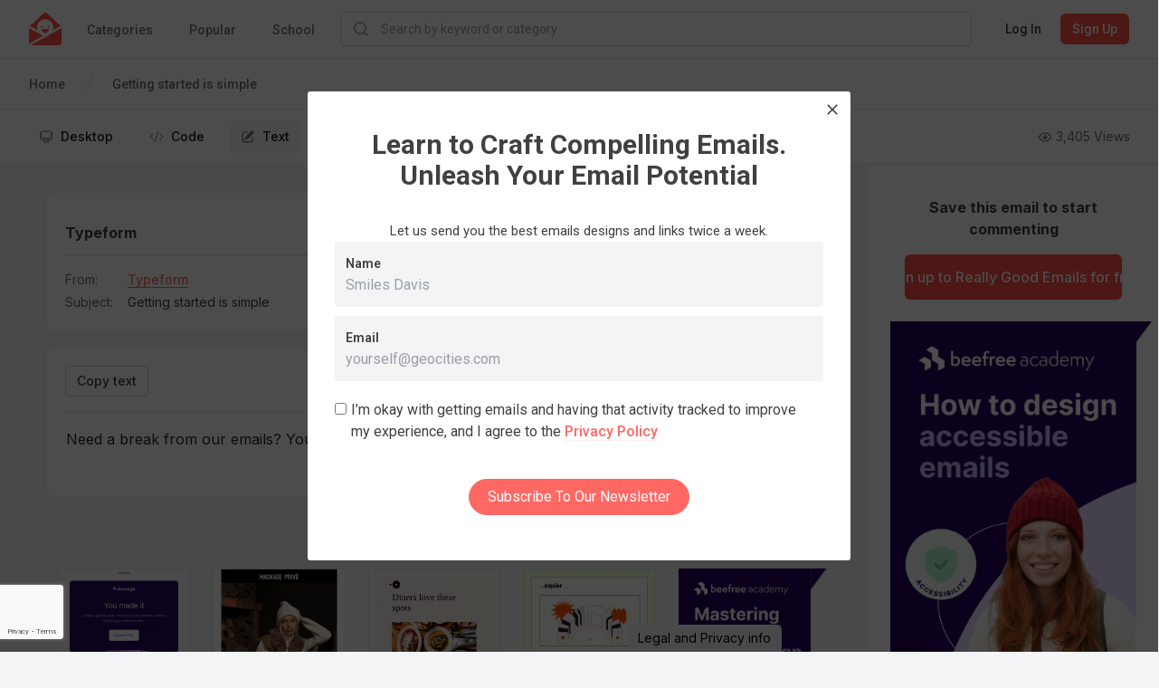

--- FILE ---
content_type: text/html; charset=utf-8
request_url: https://www.google.com/recaptcha/api2/anchor?ar=1&k=6LcSxe8qAAAAAND6_d0RifQf4ROQKbtNxIhREH7Q&co=aHR0cHM6Ly9yZWFsbHlnb29kZW1haWxzLmNvbTo0NDM.&hl=en&type=image&v=N67nZn4AqZkNcbeMu4prBgzg&theme=light&size=invisible&badge=bottomleft&anchor-ms=20000&execute-ms=30000&cb=yr14flcq5ahz
body_size: 48787
content:
<!DOCTYPE HTML><html dir="ltr" lang="en"><head><meta http-equiv="Content-Type" content="text/html; charset=UTF-8">
<meta http-equiv="X-UA-Compatible" content="IE=edge">
<title>reCAPTCHA</title>
<style type="text/css">
/* cyrillic-ext */
@font-face {
  font-family: 'Roboto';
  font-style: normal;
  font-weight: 400;
  font-stretch: 100%;
  src: url(//fonts.gstatic.com/s/roboto/v48/KFO7CnqEu92Fr1ME7kSn66aGLdTylUAMa3GUBHMdazTgWw.woff2) format('woff2');
  unicode-range: U+0460-052F, U+1C80-1C8A, U+20B4, U+2DE0-2DFF, U+A640-A69F, U+FE2E-FE2F;
}
/* cyrillic */
@font-face {
  font-family: 'Roboto';
  font-style: normal;
  font-weight: 400;
  font-stretch: 100%;
  src: url(//fonts.gstatic.com/s/roboto/v48/KFO7CnqEu92Fr1ME7kSn66aGLdTylUAMa3iUBHMdazTgWw.woff2) format('woff2');
  unicode-range: U+0301, U+0400-045F, U+0490-0491, U+04B0-04B1, U+2116;
}
/* greek-ext */
@font-face {
  font-family: 'Roboto';
  font-style: normal;
  font-weight: 400;
  font-stretch: 100%;
  src: url(//fonts.gstatic.com/s/roboto/v48/KFO7CnqEu92Fr1ME7kSn66aGLdTylUAMa3CUBHMdazTgWw.woff2) format('woff2');
  unicode-range: U+1F00-1FFF;
}
/* greek */
@font-face {
  font-family: 'Roboto';
  font-style: normal;
  font-weight: 400;
  font-stretch: 100%;
  src: url(//fonts.gstatic.com/s/roboto/v48/KFO7CnqEu92Fr1ME7kSn66aGLdTylUAMa3-UBHMdazTgWw.woff2) format('woff2');
  unicode-range: U+0370-0377, U+037A-037F, U+0384-038A, U+038C, U+038E-03A1, U+03A3-03FF;
}
/* math */
@font-face {
  font-family: 'Roboto';
  font-style: normal;
  font-weight: 400;
  font-stretch: 100%;
  src: url(//fonts.gstatic.com/s/roboto/v48/KFO7CnqEu92Fr1ME7kSn66aGLdTylUAMawCUBHMdazTgWw.woff2) format('woff2');
  unicode-range: U+0302-0303, U+0305, U+0307-0308, U+0310, U+0312, U+0315, U+031A, U+0326-0327, U+032C, U+032F-0330, U+0332-0333, U+0338, U+033A, U+0346, U+034D, U+0391-03A1, U+03A3-03A9, U+03B1-03C9, U+03D1, U+03D5-03D6, U+03F0-03F1, U+03F4-03F5, U+2016-2017, U+2034-2038, U+203C, U+2040, U+2043, U+2047, U+2050, U+2057, U+205F, U+2070-2071, U+2074-208E, U+2090-209C, U+20D0-20DC, U+20E1, U+20E5-20EF, U+2100-2112, U+2114-2115, U+2117-2121, U+2123-214F, U+2190, U+2192, U+2194-21AE, U+21B0-21E5, U+21F1-21F2, U+21F4-2211, U+2213-2214, U+2216-22FF, U+2308-230B, U+2310, U+2319, U+231C-2321, U+2336-237A, U+237C, U+2395, U+239B-23B7, U+23D0, U+23DC-23E1, U+2474-2475, U+25AF, U+25B3, U+25B7, U+25BD, U+25C1, U+25CA, U+25CC, U+25FB, U+266D-266F, U+27C0-27FF, U+2900-2AFF, U+2B0E-2B11, U+2B30-2B4C, U+2BFE, U+3030, U+FF5B, U+FF5D, U+1D400-1D7FF, U+1EE00-1EEFF;
}
/* symbols */
@font-face {
  font-family: 'Roboto';
  font-style: normal;
  font-weight: 400;
  font-stretch: 100%;
  src: url(//fonts.gstatic.com/s/roboto/v48/KFO7CnqEu92Fr1ME7kSn66aGLdTylUAMaxKUBHMdazTgWw.woff2) format('woff2');
  unicode-range: U+0001-000C, U+000E-001F, U+007F-009F, U+20DD-20E0, U+20E2-20E4, U+2150-218F, U+2190, U+2192, U+2194-2199, U+21AF, U+21E6-21F0, U+21F3, U+2218-2219, U+2299, U+22C4-22C6, U+2300-243F, U+2440-244A, U+2460-24FF, U+25A0-27BF, U+2800-28FF, U+2921-2922, U+2981, U+29BF, U+29EB, U+2B00-2BFF, U+4DC0-4DFF, U+FFF9-FFFB, U+10140-1018E, U+10190-1019C, U+101A0, U+101D0-101FD, U+102E0-102FB, U+10E60-10E7E, U+1D2C0-1D2D3, U+1D2E0-1D37F, U+1F000-1F0FF, U+1F100-1F1AD, U+1F1E6-1F1FF, U+1F30D-1F30F, U+1F315, U+1F31C, U+1F31E, U+1F320-1F32C, U+1F336, U+1F378, U+1F37D, U+1F382, U+1F393-1F39F, U+1F3A7-1F3A8, U+1F3AC-1F3AF, U+1F3C2, U+1F3C4-1F3C6, U+1F3CA-1F3CE, U+1F3D4-1F3E0, U+1F3ED, U+1F3F1-1F3F3, U+1F3F5-1F3F7, U+1F408, U+1F415, U+1F41F, U+1F426, U+1F43F, U+1F441-1F442, U+1F444, U+1F446-1F449, U+1F44C-1F44E, U+1F453, U+1F46A, U+1F47D, U+1F4A3, U+1F4B0, U+1F4B3, U+1F4B9, U+1F4BB, U+1F4BF, U+1F4C8-1F4CB, U+1F4D6, U+1F4DA, U+1F4DF, U+1F4E3-1F4E6, U+1F4EA-1F4ED, U+1F4F7, U+1F4F9-1F4FB, U+1F4FD-1F4FE, U+1F503, U+1F507-1F50B, U+1F50D, U+1F512-1F513, U+1F53E-1F54A, U+1F54F-1F5FA, U+1F610, U+1F650-1F67F, U+1F687, U+1F68D, U+1F691, U+1F694, U+1F698, U+1F6AD, U+1F6B2, U+1F6B9-1F6BA, U+1F6BC, U+1F6C6-1F6CF, U+1F6D3-1F6D7, U+1F6E0-1F6EA, U+1F6F0-1F6F3, U+1F6F7-1F6FC, U+1F700-1F7FF, U+1F800-1F80B, U+1F810-1F847, U+1F850-1F859, U+1F860-1F887, U+1F890-1F8AD, U+1F8B0-1F8BB, U+1F8C0-1F8C1, U+1F900-1F90B, U+1F93B, U+1F946, U+1F984, U+1F996, U+1F9E9, U+1FA00-1FA6F, U+1FA70-1FA7C, U+1FA80-1FA89, U+1FA8F-1FAC6, U+1FACE-1FADC, U+1FADF-1FAE9, U+1FAF0-1FAF8, U+1FB00-1FBFF;
}
/* vietnamese */
@font-face {
  font-family: 'Roboto';
  font-style: normal;
  font-weight: 400;
  font-stretch: 100%;
  src: url(//fonts.gstatic.com/s/roboto/v48/KFO7CnqEu92Fr1ME7kSn66aGLdTylUAMa3OUBHMdazTgWw.woff2) format('woff2');
  unicode-range: U+0102-0103, U+0110-0111, U+0128-0129, U+0168-0169, U+01A0-01A1, U+01AF-01B0, U+0300-0301, U+0303-0304, U+0308-0309, U+0323, U+0329, U+1EA0-1EF9, U+20AB;
}
/* latin-ext */
@font-face {
  font-family: 'Roboto';
  font-style: normal;
  font-weight: 400;
  font-stretch: 100%;
  src: url(//fonts.gstatic.com/s/roboto/v48/KFO7CnqEu92Fr1ME7kSn66aGLdTylUAMa3KUBHMdazTgWw.woff2) format('woff2');
  unicode-range: U+0100-02BA, U+02BD-02C5, U+02C7-02CC, U+02CE-02D7, U+02DD-02FF, U+0304, U+0308, U+0329, U+1D00-1DBF, U+1E00-1E9F, U+1EF2-1EFF, U+2020, U+20A0-20AB, U+20AD-20C0, U+2113, U+2C60-2C7F, U+A720-A7FF;
}
/* latin */
@font-face {
  font-family: 'Roboto';
  font-style: normal;
  font-weight: 400;
  font-stretch: 100%;
  src: url(//fonts.gstatic.com/s/roboto/v48/KFO7CnqEu92Fr1ME7kSn66aGLdTylUAMa3yUBHMdazQ.woff2) format('woff2');
  unicode-range: U+0000-00FF, U+0131, U+0152-0153, U+02BB-02BC, U+02C6, U+02DA, U+02DC, U+0304, U+0308, U+0329, U+2000-206F, U+20AC, U+2122, U+2191, U+2193, U+2212, U+2215, U+FEFF, U+FFFD;
}
/* cyrillic-ext */
@font-face {
  font-family: 'Roboto';
  font-style: normal;
  font-weight: 500;
  font-stretch: 100%;
  src: url(//fonts.gstatic.com/s/roboto/v48/KFO7CnqEu92Fr1ME7kSn66aGLdTylUAMa3GUBHMdazTgWw.woff2) format('woff2');
  unicode-range: U+0460-052F, U+1C80-1C8A, U+20B4, U+2DE0-2DFF, U+A640-A69F, U+FE2E-FE2F;
}
/* cyrillic */
@font-face {
  font-family: 'Roboto';
  font-style: normal;
  font-weight: 500;
  font-stretch: 100%;
  src: url(//fonts.gstatic.com/s/roboto/v48/KFO7CnqEu92Fr1ME7kSn66aGLdTylUAMa3iUBHMdazTgWw.woff2) format('woff2');
  unicode-range: U+0301, U+0400-045F, U+0490-0491, U+04B0-04B1, U+2116;
}
/* greek-ext */
@font-face {
  font-family: 'Roboto';
  font-style: normal;
  font-weight: 500;
  font-stretch: 100%;
  src: url(//fonts.gstatic.com/s/roboto/v48/KFO7CnqEu92Fr1ME7kSn66aGLdTylUAMa3CUBHMdazTgWw.woff2) format('woff2');
  unicode-range: U+1F00-1FFF;
}
/* greek */
@font-face {
  font-family: 'Roboto';
  font-style: normal;
  font-weight: 500;
  font-stretch: 100%;
  src: url(//fonts.gstatic.com/s/roboto/v48/KFO7CnqEu92Fr1ME7kSn66aGLdTylUAMa3-UBHMdazTgWw.woff2) format('woff2');
  unicode-range: U+0370-0377, U+037A-037F, U+0384-038A, U+038C, U+038E-03A1, U+03A3-03FF;
}
/* math */
@font-face {
  font-family: 'Roboto';
  font-style: normal;
  font-weight: 500;
  font-stretch: 100%;
  src: url(//fonts.gstatic.com/s/roboto/v48/KFO7CnqEu92Fr1ME7kSn66aGLdTylUAMawCUBHMdazTgWw.woff2) format('woff2');
  unicode-range: U+0302-0303, U+0305, U+0307-0308, U+0310, U+0312, U+0315, U+031A, U+0326-0327, U+032C, U+032F-0330, U+0332-0333, U+0338, U+033A, U+0346, U+034D, U+0391-03A1, U+03A3-03A9, U+03B1-03C9, U+03D1, U+03D5-03D6, U+03F0-03F1, U+03F4-03F5, U+2016-2017, U+2034-2038, U+203C, U+2040, U+2043, U+2047, U+2050, U+2057, U+205F, U+2070-2071, U+2074-208E, U+2090-209C, U+20D0-20DC, U+20E1, U+20E5-20EF, U+2100-2112, U+2114-2115, U+2117-2121, U+2123-214F, U+2190, U+2192, U+2194-21AE, U+21B0-21E5, U+21F1-21F2, U+21F4-2211, U+2213-2214, U+2216-22FF, U+2308-230B, U+2310, U+2319, U+231C-2321, U+2336-237A, U+237C, U+2395, U+239B-23B7, U+23D0, U+23DC-23E1, U+2474-2475, U+25AF, U+25B3, U+25B7, U+25BD, U+25C1, U+25CA, U+25CC, U+25FB, U+266D-266F, U+27C0-27FF, U+2900-2AFF, U+2B0E-2B11, U+2B30-2B4C, U+2BFE, U+3030, U+FF5B, U+FF5D, U+1D400-1D7FF, U+1EE00-1EEFF;
}
/* symbols */
@font-face {
  font-family: 'Roboto';
  font-style: normal;
  font-weight: 500;
  font-stretch: 100%;
  src: url(//fonts.gstatic.com/s/roboto/v48/KFO7CnqEu92Fr1ME7kSn66aGLdTylUAMaxKUBHMdazTgWw.woff2) format('woff2');
  unicode-range: U+0001-000C, U+000E-001F, U+007F-009F, U+20DD-20E0, U+20E2-20E4, U+2150-218F, U+2190, U+2192, U+2194-2199, U+21AF, U+21E6-21F0, U+21F3, U+2218-2219, U+2299, U+22C4-22C6, U+2300-243F, U+2440-244A, U+2460-24FF, U+25A0-27BF, U+2800-28FF, U+2921-2922, U+2981, U+29BF, U+29EB, U+2B00-2BFF, U+4DC0-4DFF, U+FFF9-FFFB, U+10140-1018E, U+10190-1019C, U+101A0, U+101D0-101FD, U+102E0-102FB, U+10E60-10E7E, U+1D2C0-1D2D3, U+1D2E0-1D37F, U+1F000-1F0FF, U+1F100-1F1AD, U+1F1E6-1F1FF, U+1F30D-1F30F, U+1F315, U+1F31C, U+1F31E, U+1F320-1F32C, U+1F336, U+1F378, U+1F37D, U+1F382, U+1F393-1F39F, U+1F3A7-1F3A8, U+1F3AC-1F3AF, U+1F3C2, U+1F3C4-1F3C6, U+1F3CA-1F3CE, U+1F3D4-1F3E0, U+1F3ED, U+1F3F1-1F3F3, U+1F3F5-1F3F7, U+1F408, U+1F415, U+1F41F, U+1F426, U+1F43F, U+1F441-1F442, U+1F444, U+1F446-1F449, U+1F44C-1F44E, U+1F453, U+1F46A, U+1F47D, U+1F4A3, U+1F4B0, U+1F4B3, U+1F4B9, U+1F4BB, U+1F4BF, U+1F4C8-1F4CB, U+1F4D6, U+1F4DA, U+1F4DF, U+1F4E3-1F4E6, U+1F4EA-1F4ED, U+1F4F7, U+1F4F9-1F4FB, U+1F4FD-1F4FE, U+1F503, U+1F507-1F50B, U+1F50D, U+1F512-1F513, U+1F53E-1F54A, U+1F54F-1F5FA, U+1F610, U+1F650-1F67F, U+1F687, U+1F68D, U+1F691, U+1F694, U+1F698, U+1F6AD, U+1F6B2, U+1F6B9-1F6BA, U+1F6BC, U+1F6C6-1F6CF, U+1F6D3-1F6D7, U+1F6E0-1F6EA, U+1F6F0-1F6F3, U+1F6F7-1F6FC, U+1F700-1F7FF, U+1F800-1F80B, U+1F810-1F847, U+1F850-1F859, U+1F860-1F887, U+1F890-1F8AD, U+1F8B0-1F8BB, U+1F8C0-1F8C1, U+1F900-1F90B, U+1F93B, U+1F946, U+1F984, U+1F996, U+1F9E9, U+1FA00-1FA6F, U+1FA70-1FA7C, U+1FA80-1FA89, U+1FA8F-1FAC6, U+1FACE-1FADC, U+1FADF-1FAE9, U+1FAF0-1FAF8, U+1FB00-1FBFF;
}
/* vietnamese */
@font-face {
  font-family: 'Roboto';
  font-style: normal;
  font-weight: 500;
  font-stretch: 100%;
  src: url(//fonts.gstatic.com/s/roboto/v48/KFO7CnqEu92Fr1ME7kSn66aGLdTylUAMa3OUBHMdazTgWw.woff2) format('woff2');
  unicode-range: U+0102-0103, U+0110-0111, U+0128-0129, U+0168-0169, U+01A0-01A1, U+01AF-01B0, U+0300-0301, U+0303-0304, U+0308-0309, U+0323, U+0329, U+1EA0-1EF9, U+20AB;
}
/* latin-ext */
@font-face {
  font-family: 'Roboto';
  font-style: normal;
  font-weight: 500;
  font-stretch: 100%;
  src: url(//fonts.gstatic.com/s/roboto/v48/KFO7CnqEu92Fr1ME7kSn66aGLdTylUAMa3KUBHMdazTgWw.woff2) format('woff2');
  unicode-range: U+0100-02BA, U+02BD-02C5, U+02C7-02CC, U+02CE-02D7, U+02DD-02FF, U+0304, U+0308, U+0329, U+1D00-1DBF, U+1E00-1E9F, U+1EF2-1EFF, U+2020, U+20A0-20AB, U+20AD-20C0, U+2113, U+2C60-2C7F, U+A720-A7FF;
}
/* latin */
@font-face {
  font-family: 'Roboto';
  font-style: normal;
  font-weight: 500;
  font-stretch: 100%;
  src: url(//fonts.gstatic.com/s/roboto/v48/KFO7CnqEu92Fr1ME7kSn66aGLdTylUAMa3yUBHMdazQ.woff2) format('woff2');
  unicode-range: U+0000-00FF, U+0131, U+0152-0153, U+02BB-02BC, U+02C6, U+02DA, U+02DC, U+0304, U+0308, U+0329, U+2000-206F, U+20AC, U+2122, U+2191, U+2193, U+2212, U+2215, U+FEFF, U+FFFD;
}
/* cyrillic-ext */
@font-face {
  font-family: 'Roboto';
  font-style: normal;
  font-weight: 900;
  font-stretch: 100%;
  src: url(//fonts.gstatic.com/s/roboto/v48/KFO7CnqEu92Fr1ME7kSn66aGLdTylUAMa3GUBHMdazTgWw.woff2) format('woff2');
  unicode-range: U+0460-052F, U+1C80-1C8A, U+20B4, U+2DE0-2DFF, U+A640-A69F, U+FE2E-FE2F;
}
/* cyrillic */
@font-face {
  font-family: 'Roboto';
  font-style: normal;
  font-weight: 900;
  font-stretch: 100%;
  src: url(//fonts.gstatic.com/s/roboto/v48/KFO7CnqEu92Fr1ME7kSn66aGLdTylUAMa3iUBHMdazTgWw.woff2) format('woff2');
  unicode-range: U+0301, U+0400-045F, U+0490-0491, U+04B0-04B1, U+2116;
}
/* greek-ext */
@font-face {
  font-family: 'Roboto';
  font-style: normal;
  font-weight: 900;
  font-stretch: 100%;
  src: url(//fonts.gstatic.com/s/roboto/v48/KFO7CnqEu92Fr1ME7kSn66aGLdTylUAMa3CUBHMdazTgWw.woff2) format('woff2');
  unicode-range: U+1F00-1FFF;
}
/* greek */
@font-face {
  font-family: 'Roboto';
  font-style: normal;
  font-weight: 900;
  font-stretch: 100%;
  src: url(//fonts.gstatic.com/s/roboto/v48/KFO7CnqEu92Fr1ME7kSn66aGLdTylUAMa3-UBHMdazTgWw.woff2) format('woff2');
  unicode-range: U+0370-0377, U+037A-037F, U+0384-038A, U+038C, U+038E-03A1, U+03A3-03FF;
}
/* math */
@font-face {
  font-family: 'Roboto';
  font-style: normal;
  font-weight: 900;
  font-stretch: 100%;
  src: url(//fonts.gstatic.com/s/roboto/v48/KFO7CnqEu92Fr1ME7kSn66aGLdTylUAMawCUBHMdazTgWw.woff2) format('woff2');
  unicode-range: U+0302-0303, U+0305, U+0307-0308, U+0310, U+0312, U+0315, U+031A, U+0326-0327, U+032C, U+032F-0330, U+0332-0333, U+0338, U+033A, U+0346, U+034D, U+0391-03A1, U+03A3-03A9, U+03B1-03C9, U+03D1, U+03D5-03D6, U+03F0-03F1, U+03F4-03F5, U+2016-2017, U+2034-2038, U+203C, U+2040, U+2043, U+2047, U+2050, U+2057, U+205F, U+2070-2071, U+2074-208E, U+2090-209C, U+20D0-20DC, U+20E1, U+20E5-20EF, U+2100-2112, U+2114-2115, U+2117-2121, U+2123-214F, U+2190, U+2192, U+2194-21AE, U+21B0-21E5, U+21F1-21F2, U+21F4-2211, U+2213-2214, U+2216-22FF, U+2308-230B, U+2310, U+2319, U+231C-2321, U+2336-237A, U+237C, U+2395, U+239B-23B7, U+23D0, U+23DC-23E1, U+2474-2475, U+25AF, U+25B3, U+25B7, U+25BD, U+25C1, U+25CA, U+25CC, U+25FB, U+266D-266F, U+27C0-27FF, U+2900-2AFF, U+2B0E-2B11, U+2B30-2B4C, U+2BFE, U+3030, U+FF5B, U+FF5D, U+1D400-1D7FF, U+1EE00-1EEFF;
}
/* symbols */
@font-face {
  font-family: 'Roboto';
  font-style: normal;
  font-weight: 900;
  font-stretch: 100%;
  src: url(//fonts.gstatic.com/s/roboto/v48/KFO7CnqEu92Fr1ME7kSn66aGLdTylUAMaxKUBHMdazTgWw.woff2) format('woff2');
  unicode-range: U+0001-000C, U+000E-001F, U+007F-009F, U+20DD-20E0, U+20E2-20E4, U+2150-218F, U+2190, U+2192, U+2194-2199, U+21AF, U+21E6-21F0, U+21F3, U+2218-2219, U+2299, U+22C4-22C6, U+2300-243F, U+2440-244A, U+2460-24FF, U+25A0-27BF, U+2800-28FF, U+2921-2922, U+2981, U+29BF, U+29EB, U+2B00-2BFF, U+4DC0-4DFF, U+FFF9-FFFB, U+10140-1018E, U+10190-1019C, U+101A0, U+101D0-101FD, U+102E0-102FB, U+10E60-10E7E, U+1D2C0-1D2D3, U+1D2E0-1D37F, U+1F000-1F0FF, U+1F100-1F1AD, U+1F1E6-1F1FF, U+1F30D-1F30F, U+1F315, U+1F31C, U+1F31E, U+1F320-1F32C, U+1F336, U+1F378, U+1F37D, U+1F382, U+1F393-1F39F, U+1F3A7-1F3A8, U+1F3AC-1F3AF, U+1F3C2, U+1F3C4-1F3C6, U+1F3CA-1F3CE, U+1F3D4-1F3E0, U+1F3ED, U+1F3F1-1F3F3, U+1F3F5-1F3F7, U+1F408, U+1F415, U+1F41F, U+1F426, U+1F43F, U+1F441-1F442, U+1F444, U+1F446-1F449, U+1F44C-1F44E, U+1F453, U+1F46A, U+1F47D, U+1F4A3, U+1F4B0, U+1F4B3, U+1F4B9, U+1F4BB, U+1F4BF, U+1F4C8-1F4CB, U+1F4D6, U+1F4DA, U+1F4DF, U+1F4E3-1F4E6, U+1F4EA-1F4ED, U+1F4F7, U+1F4F9-1F4FB, U+1F4FD-1F4FE, U+1F503, U+1F507-1F50B, U+1F50D, U+1F512-1F513, U+1F53E-1F54A, U+1F54F-1F5FA, U+1F610, U+1F650-1F67F, U+1F687, U+1F68D, U+1F691, U+1F694, U+1F698, U+1F6AD, U+1F6B2, U+1F6B9-1F6BA, U+1F6BC, U+1F6C6-1F6CF, U+1F6D3-1F6D7, U+1F6E0-1F6EA, U+1F6F0-1F6F3, U+1F6F7-1F6FC, U+1F700-1F7FF, U+1F800-1F80B, U+1F810-1F847, U+1F850-1F859, U+1F860-1F887, U+1F890-1F8AD, U+1F8B0-1F8BB, U+1F8C0-1F8C1, U+1F900-1F90B, U+1F93B, U+1F946, U+1F984, U+1F996, U+1F9E9, U+1FA00-1FA6F, U+1FA70-1FA7C, U+1FA80-1FA89, U+1FA8F-1FAC6, U+1FACE-1FADC, U+1FADF-1FAE9, U+1FAF0-1FAF8, U+1FB00-1FBFF;
}
/* vietnamese */
@font-face {
  font-family: 'Roboto';
  font-style: normal;
  font-weight: 900;
  font-stretch: 100%;
  src: url(//fonts.gstatic.com/s/roboto/v48/KFO7CnqEu92Fr1ME7kSn66aGLdTylUAMa3OUBHMdazTgWw.woff2) format('woff2');
  unicode-range: U+0102-0103, U+0110-0111, U+0128-0129, U+0168-0169, U+01A0-01A1, U+01AF-01B0, U+0300-0301, U+0303-0304, U+0308-0309, U+0323, U+0329, U+1EA0-1EF9, U+20AB;
}
/* latin-ext */
@font-face {
  font-family: 'Roboto';
  font-style: normal;
  font-weight: 900;
  font-stretch: 100%;
  src: url(//fonts.gstatic.com/s/roboto/v48/KFO7CnqEu92Fr1ME7kSn66aGLdTylUAMa3KUBHMdazTgWw.woff2) format('woff2');
  unicode-range: U+0100-02BA, U+02BD-02C5, U+02C7-02CC, U+02CE-02D7, U+02DD-02FF, U+0304, U+0308, U+0329, U+1D00-1DBF, U+1E00-1E9F, U+1EF2-1EFF, U+2020, U+20A0-20AB, U+20AD-20C0, U+2113, U+2C60-2C7F, U+A720-A7FF;
}
/* latin */
@font-face {
  font-family: 'Roboto';
  font-style: normal;
  font-weight: 900;
  font-stretch: 100%;
  src: url(//fonts.gstatic.com/s/roboto/v48/KFO7CnqEu92Fr1ME7kSn66aGLdTylUAMa3yUBHMdazQ.woff2) format('woff2');
  unicode-range: U+0000-00FF, U+0131, U+0152-0153, U+02BB-02BC, U+02C6, U+02DA, U+02DC, U+0304, U+0308, U+0329, U+2000-206F, U+20AC, U+2122, U+2191, U+2193, U+2212, U+2215, U+FEFF, U+FFFD;
}

</style>
<link rel="stylesheet" type="text/css" href="https://www.gstatic.com/recaptcha/releases/N67nZn4AqZkNcbeMu4prBgzg/styles__ltr.css">
<script nonce="Z3dH_OjusKPULLB_3tkO1g" type="text/javascript">window['__recaptcha_api'] = 'https://www.google.com/recaptcha/api2/';</script>
<script type="text/javascript" src="https://www.gstatic.com/recaptcha/releases/N67nZn4AqZkNcbeMu4prBgzg/recaptcha__en.js" nonce="Z3dH_OjusKPULLB_3tkO1g">
      
    </script></head>
<body><div id="rc-anchor-alert" class="rc-anchor-alert"></div>
<input type="hidden" id="recaptcha-token" value="[base64]">
<script type="text/javascript" nonce="Z3dH_OjusKPULLB_3tkO1g">
      recaptcha.anchor.Main.init("[\x22ainput\x22,[\x22bgdata\x22,\x22\x22,\[base64]/[base64]/[base64]/bmV3IHJbeF0oY1swXSk6RT09Mj9uZXcgclt4XShjWzBdLGNbMV0pOkU9PTM/bmV3IHJbeF0oY1swXSxjWzFdLGNbMl0pOkU9PTQ/[base64]/[base64]/[base64]/[base64]/[base64]/[base64]/[base64]/[base64]\x22,\[base64]\\u003d\x22,\[base64]/DqMO+SMOUwoQ9CsKdPWDCh8OAw4PChWvCgShVw4fCs8OOw78eYU1mDsKAPRnCozXChFUUwoPDk8Onw5zDlxjDtwplOBVyVsKRwrsdJMOfw61uwqZNOcKKwrvDlsO/[base64]/DtXxBOsKCw6HCryBQwoJ2GVwkwpA6KFLDvmM9w4w2MlxHwqnChVQ5wpxbHcKUZQTDrV7Cn8ONw7HDq8KRa8K9wqgUwqHCs8K2wqdmJcOKwoTCmMKZFMKaZRPDncOiHw/Dqkh/P8KuwonChcOMdMKPdcKSwpvCg1/Drx/DkgTCqTzCncOHPAgOw5Viw4zDiMKiK0/DnmHCnR8+w7nCusKdCMKHwpMhw4djwoLCq8OSScOgB2jCjMKUw6rDiR/CqU7Dt8Kyw51TAMOcRV41VMK6DsKAEMK7DnI+EsK7wo40HEjCmsKZTcODw4Ebwr8wU2tzw6d/worDm8KFW8KVwpAlw6HDo8KpwqnDk1gqVcKuwrfDsV3Dh8OZw5cbwpVtwprCs8O/[base64]/CpW/CicOoDMOHSVbDoQbDjXzCmMOUHkrDniYNwqJWLWYJAMO0w6tYM8KSw6XDoWPCrkvDn8KAw5LDnQVVw7vDrz5JNcKOwpDCthjCjQ9aw6LCtAYOwo/CkcKmU8KSUsKXw6rCpWVTSwfDnX5xwpRLWiXDjwsWwozCoMKaTl0pwqhPwrxTwp4UwqlrfsO8dcOjwpVWwptRX3bDllcxIMOjw7rCk3QIwq4EwpfDpMOINcO0OsOcPG4ww4skwoTCi8OHRcKZIjUkdsORNAPDjXXDq2/CtcKmRcObw4ARY8OKw4HCoW4mwpnCg8OWRsO5wpjCkRrDinBFwpY3w7J7wotTwoEow4khY8KccMKvw4PDv8O5IsKjEgTDhRJlZcK0wrHDmMOHw5JUU8OOM8OKwoPDp8ODbjBRwp/ConzDkMOzCcOEwqzCpTTCnz9FV8OlDxNRIMOaw7Viw5IhwqHCrcODMTA9w4DCvAvCuMKVfTVSwqbDrWPCvcKAwrfCqlbDmgEtJhLDtHUeUcKBwp/Crk7DmsOsFXvChz90eHlwRsO9HWvCicKmwolswrt7w714C8O5wqPDh8Otw7nDr3jCrBxjeMK6I8OFHH7ClsKKQBovTMORX3pNN27DjcKXwp/[base64]/Dr8Obw6Ymwr8Zw7/DiHdRO27Du3zCuHZIGAoBSsKrwqFvbMKKwrvCkMOvNsOTwo3CsMOZGT9UGgTDq8O9w4MCTyDDk300GgYOMMOALAnCqcKUw5g1bhtpQSHDrsKHDsKuIcKhwrXDu8OFKkvDsW/DmjYPw6PDpsONVV/CkxAXT2rDlQA/w4kPNcOfKBLDnT3DgMK8emoTE3LCqSolw7gkV1kFwrxdwp4YY2TDssOTwovCu04AUMKPFMKbRsODRGgoO8KVIMKAw68qw6jCvx1hEinDoBEUCMKUD1NxBQ4OIkcuLS/CkVLDpmTDsAQvwoUmw4VdfsKAM38ILMKcw5bChcO/w4DCm0Jaw4xDXMKNccOqXnPCr3Jnw557AVXDrCfCs8O6w5jChnxKYxfDtQ1pcsO5wrFfHBloe3JmcE9xL2nCtXzCoMK8KBjDqjTDrTHCgTnCqT/DrTTChTTDtcOTJsKwMXPDnsOvaGALFjpdeTzCgXtrSRF1UMKgw4jCpcOhS8ORRMOgEcKNKAw4IndBw6DCisOdH0J7wo/[base64]/DmsOTwqBLwrHDqSk0wpgWwpDDoC3ClFBawqTDrzXCqMKfdC0OfTvCs8KRacO8wqYZcsKnwojCnQbCl8KlK8OTAyPDrj8FwonCkHrCkmgyRMONwpzDnTXDpcOQBcKuKXQQcsOAw54FPCnCryrCp1l/GsOnTsK4wq3Dhn/[base64]/CqWTDkcKxwpVUFi7DhcOwOVvCmsOTI14sWMKcd8Khw45LTlHDr8Okwq7DuizDsMOEYMKfSsO/f8O4IioiFMKswq3Di0o1wq0gHXDDlS/[base64]/wpJuw5XDj3fCsT0nRcKXOsOGf3prwqMUO8OaHsOWKlh9MWHDkDLDhlXCm0vDvcOhN8OZwpDDoFNEwqYLecKiACLCisOXw7J+Zgthw6Efw4lDb8O8woQXKV/[base64]/[base64]/Dv1Mxwp/[base64]/Dqw7DvXzCscKzcSc4w7bDpB96w4bClcOZLj7DjsOUMsKfwqt1bMKew4FnG0/[base64]/dHsaNMKwXsKFS8Opw70owq8AGwnDkHZmw5d7VF3DuMOFwrJ+QMKRwpoXW00SwpJ5w5hvUcONYhDCmDEzfMKVXg4NccKnwrcSw7nDv8OcUgzCgQPDn0/CgsOnOB7Ch8Oxw7zConTCgMOxwr3DkBRNw5rCsMO4Pylbwr0ww6MSDQ3Co21VOMOow6ZiwozDng5qwpdDcsOMTsO3wrvCgcKHwpvCnHQkwrRWwoXCicKwwrbCr2fDkcOALsK2wr7CgzdQA2NgDBPDksKVw5pOw75pwrwwH8KAJ8KYwo/DphbCth0Bw6oLJGDDu8OUwrRlbGJVOcKQwrM8JcOECm19w79Nw5xOWDvCnMKfwpzCrMOCDF9Sw77Dv8OdwqHDqVPCj2LDpVDDosKQw6x0wr8Kw5HDt0vCizInw6wicCLCi8KuAwXCo8KzIiHDqsOvZsKdVzDDicKvw7/[base64]/[base64]/DosKIw4vCtMK7RDMZJQtBwqwrRsKiwooGD8ODwqnCq8OawoPDnsOpw7l5w7bCvMOUw6Rzwrl4wq/CkQIiRMKjRWFqwqjCscOUwrwEwplhw6DCvmM0T8O+M8OmHh8rCUApIjdkABDCpwbCpVXCssKmwr4zwr3DmMOgUk4Bdil/wrxsBMOBwojDqMOdwoJ4IMKSw6oqJcORw4IwKcO2PEnDmcKYY2PDqcOXDkZ/DMOOw7puKzFoNHfDi8OrTmwNIjrDglQ4w4HCsgBUwrbCoC3DgiJVwp/CjcO5XRjCmcOyW8Oaw61yOcO7wrp4wpR8wr7CmcO/[base64]/fMKxcFzDicObABrDq8KjwrTDpsOdasKEw7jDiAPCv8O/TMKLwoMBOxLDoMOICcODwqlCwoxkw60oKcK7XUFwwpZow4UADMO4w6LCkWgJOMOyGSNHwrbDh8O8wrUnw5Y4w6QjwpDDqMKKEMKjC8O5woRlwr/[base64]/w6Q3Q8KEaEXCky7CmjDDjsK9wrTDum7CrsKnXQ1cQnvCoy/DhMOeL8KYZyDCi8KUNS8wfsOLKFPCosOvbcO5wq9jOXk9w5DDh8KUwpbDpSs+woLDqMK/E8KdDsO8eh/DnTA1WHTDqFPCgj3ChRUswrhPFcOtw4MHCcOSbMOuIcKgwrlIPSzDuMKZwpBgOsOGwrFJwpDCuUp8w5nDv2h7U3kdLSzCi8Kfw4UlwrzDtMO5wqd/woPDinU1w78oasK/fcOSMMKBwpzCtMKgDQbCqWkIwqQdwo86wr4Ew6dzO8Kcw5fCpRwCQMOwIUzDicKRDFfCpllqVxDDtgXDt23DnMK/[base64]/Djkt4wo1KwrfDrzkzwp3Do0plwp7Dr8K5KxcoOsK1w7RyG3PDtQbDhMKxw6diwqHCuV/DnMKow58Jfz4JwoNYw73ChMK2AMKbworDtcOgw4w7w4TCocKAwrQWMMKkwrkFw5XCjg0PMSoZw5LDmXYMw5jCtsKSccOnwpFeCsO6fsOKwo8KwqDDmsOHwqrDhzDDkADCqQTDmxDCvcOvTkvDrcOmw6htIXfDtT/[base64]/[base64]/DmSQxB8OfwrjDnzrCjzpgPsKqUEzCjnfCg8OIcMKlwq7CgXgDJcODBMKMwpkIwqTDmnfDhho8w4jDvMKEXsOAH8Ouw4o6w6FLd8KGChI/w40XDRrDvsKYw5R6PMOPwrvDs0cTLMOkwr/DlMOHw6PDonwzUcKdK8K3wqo2N1ZIw4ZZwqnCl8O1wpATDCXDnQbDjMKOw6h0wrBEwrzCizxKJ8KoeVFPw4TDiHLDjcO5w69QwpbCgsOzLm9GfcKGwqHDtsKoMcO1w4N4w4oHw5Rbc8OGwr/CjsOdw6TCkcO1wrsMN8OhdUDCpC07w7sCwrloGcKHdz53GVfCq8K9al0IGl8jwqgtwoTDuz/ChFY9w7EibMKMGcO2wqESEMOmKzoqw57ChMOwfsOBwr7CuUEFTMOVw7fCjMKvAw3DmsKvA8OYw4jDgsOrFsOkU8KBwqHDnVdcw7w4wonCvXhlQ8OCUjBKw5rCjAHCn8ONQ8O5S8OLw7vCvcO7F8KMwrnDncK0wpcJaGUzwq/CrMKxw6R2aMO9XcKZwo8EccOxwoEJwrjCpcOFbMOYwqrDrsK9UFPDhAfDiMKdw6XCssKYXVZ9PMOnWcO4wqB6wos/[base64]/CvhFMw4sYBMKjRzJYdMONw60mwp7Dr2BtaMKMCBNXw5jDqMKfwoTDtMKPw4fCo8Kvw5MNEcK+woZOwrLCtMKCKUABw5bDgsK2wo3CnsKWQ8Kkw5AJEXhmw6MxwoxMDnd4w64KMsKVwrkqIQTDqSMhSHTCp8Kqw4rDnMOKw6RZdWPCvQzCkQPDp8KAcwXCvF3CisO/[base64]/[base64]/CjQ55w7slPXTCuhbDsC7ChcOHfgBuw6XDksOXwrzDlcKTwp7DksOjCRjDv8ORwoDDjiU7wqvDm1fDqcOAQ8KCwrLCsMKiWgvDkUDDusOgUcKMw7/CvU53wqHCtsOawrkoXMKzBhzCkcKmcQBQw5DCu0BlVMOLwoMGQcK1w6J1wrYXw5dBw6ond8K6w7bCg8KJwpfDvMKOBnjDhHfDu3TCmStvwq/ChCc4RMKNw5p4QcO6HSA8WD1IEsONwq7Dn8O8w5jCg8K0EMO5L2EHHcKtSlA/wrrDrsOSw6vCkMOYw6gPw6gcIMOfwofCjQHDqmBTw7Rqw7ESwq7CtX5YF1VlwpsEw5/CqsKUSU8mdMKnw4gUHmJ3wrJ7w7MiInsdwqTCi3/DqGAQZMKURUvCqcOnGnBnLGXCtMOSwr/DjFFXS8OCw5jCgQd8M0rDnSTDg1wfwrFMPcKvw6rChcKUWzILw4zCtHzCjx1aw4AKw7TCj0xKTSIawoPCvsK3E8KCAmTCllTDnsK+wpPDt2F1f8KFaW/[base64]/Csg7Cu8KrRw7Dv8OvwqPCvCk3RsK9ScO1w4hwYMOYw57DtyB1w63DhcOYHBzCriLCscKRw6PDqCzDsFQ8e8KcGyDDrVrDqcKJw5s7PsKjcQVlX8KfwrfDhB/DucKnLsOiw4XDi8Kfwq0lVB/CrmLDj306wrtEw63Ck8KkwrvDpsKVwo3DhFtVBsKYJGgAXRnCu1A/w4bDog7CnhHCtcOuw7pEw78qCsKGZMOoSsKNw51HeE3CjMO1w48IQMOEXkPChMK2wrjCo8ObEz3DpWdESMO4w4LDgn/[base64]/wq0OHzdzZ8KcwpbDuCrClQnCowlQw7fCgMO7CUjDpA5mdEvCkGzCpEIuwr9yw6jDr8Kgw6/DlwLDucKuw7LChMOww7pqFcOQBsOiTyJgFkEEScKjw4h9wptkw5oCw6Qpw6Bmw64jw4LDvMOYRQFGwoRwQRXDuMKFN8KMw7DCrcKeZcO6CQnDhT/CtMKWbCjCucKKwpLCmcOsWcOfWMOrHsOITxbDk8KcRB0XwqJYFcOkw6gBwojDk8KKKFJxwrI2XsKJT8KRNjLDpEDDosKDJcO5FMObWsKEQFFuw6Rswq9lw6YKcMKewqrCsUfDnMKKw5vDj8Kyw63CtsKjw6rCt8Obwq/[base64]/DsGLCpzbDrRRpMl/[base64]/ChXrCgsKjwqvClQtVwosFw63Cu8K8w7DCsXzDmwYEwojCicKEw7osw4PDvy86w6/ClHhLDsOCFMOLw6F1w7tGw4nCt8OIMAtFwrZ7wqnCoEbDsAvDsUPDs20rw6N4MMOBb0vDskcXJH9XTMKwwrrCsChHw7nCvsO7w77DgndjG2Jpw6nDjhvCgkIlOVlKXMKXw5scWsOtwrnDqh0XHsO2wpnClcOzRcO9D8OnwoZkWcKxCAolFcO1w7/CusOWwp9Dw6JMck7CmXvDksKOw5PCsMOaKSYmdF5fTnjCnHHCpAnDvjIKwoTCpG/[base64]/ChyXDtyvCpMKpG3Ubw4nClRzDmQPDtzouccKSQsOnekjDl8Krw7HDr8KORFHChGsZWMKXO8Onw5d6w6rCu8KFbcKyw6TClQ/CkQHCkUoif8KkWQ8Uw47DizhtF8KkwrfCimHDkBMSwq8pwqA9FW/[base64]/GcKrwpEqw7xtwp7CncOXw5Fhwq7DqsKRwq8twrfDoW/ChDBEwrlvwpNFw4jCliRWZ8K1w7fDqMOGU0srasKew7Nfw7jCo2QkwpbDs8OCwpjCqsKXwq7CpMOkFsKEwq5jwrIkwr98w6DCoCo2w6LCvAjDknHDvQl1T8OcwrVlw7UJKcOswqTDvMK8TTnDvyomIF/[base64]/CjcKDw4ISwqQbw7zDucOTFsKLYMKILWTCpVzDicOtYw8RQ2FMw5R8BGzDtsKLWcO1wofDplDCjsKFwpjCksKUwrjDvX3CjMOxb3rDv8KvwpzDrcKgw5TDr8OaAinCvS3DucOWw6/[base64]/CqWAbw7nCsWFNVcOawohMwqLDtXzCmhwawoTCv8K8w7jDhMK+wqdqA0IlRWXCjEtnE8K5PnfDlsKzPBpqXMKYwoIHNnobLMOQwp3DuTbDkcK2bcO7V8KCN8Kgw6ctRT9uDhQMdABywprDo140NSNPw4FDw5YYw4jDljxeEhdOJ33ClsKPw55DQDkZK8Ohwr/DoiXDmsO+DmfDmiQFIxMKw7jCkDc1wosKbEnCu8OhwprCrxDCmAjDgzMLw43DmcKewoU4w7F/UEnCo8KlwqzDsMO9RsOmC8ObwoAQw7c1ch/CksKJwonDlhMXfW/Ct8OnVcO1w6FUwrrCoXdJDsOPL8K2bG/Ch00eTFzDpU/DkcOmwpcbLsKRf8Klw41GFcKCPcOFw5LCvT3CqcOCw6knQMOwTjsSAcOpw4HCn8OGw43CkFFmwrluwpfCozsZaRoiw6vCmD/ChUotWmcmbxogw7PDvT0gKjZ5K8K9w4Axwr/CqcOIRcK9wrdgMcOuNcKsfwQsw43DgVDDrcKpwpfDn1XCpAHCt20NYWIrfS9vZ8Ovwpk1wooDDmVSw4TCrWJYwrfDgz9ywoJFfxXDjxJWw4HCicKowqxbFUTDiUDDpcKmSMKiw6rCmj0nYcKTw6DDtcKvEDctw5fCkcKNb8OPwrPDiXrDjVM/C8KhwrvDiMKwecKlwodxw7k8VCnChsOzYi9cBkPCi3DDo8KZw7TCusOgw6bDr8OlZMKAwojDiRvDnAXDhm8fwprDpMKgR8KZIsKQBGAQwr0sw7V6dibDihh3w4LCkgTCmUMrwrXDgx7DlGVbw6XDgmgBw6oyw5XDoRLCkD0/w4HCg3dBFVZdfFjDlhMOOMOHUHXCicOhdcOSwrNYPcK0wo7CksO4w4rChlHCplElIBYHNlEDw5bDrzZZcFHCojJ6wobCqsOQw5BtO8Onwp/DmUYPJMOvGBnClibCvkwXw4TCnMK4PElMw5vDmBvChsO/BcKWw7I3wrMyw5YjbcKiFsKqw5nCr8KKOnBmw53CnMKJw7hOWMOqw73CsgDChcOZw4YBw4LDvcOMwqPCkMKKw7bDtMK4w6FWw4vDlcOBbH0HScO8wpfDusOiw7EpfDl3wodDRmXClXLDo8Oaw7jCpcKrEcKPVBHCnlsrwohhw4xzwovCgRjDtcO6bRrDqUfDrMKcwp/Dvj7DplnCqsKywoseKwLCllszwqpqw5p6wp9kG8OJSyEJw7HDhsKgw6PCqGbCqiXCo2vCoTrCuF5RccOMJXdXPcOGwoLDrCp/w4/CkhTDpcKlA8KXDXfDscKYw6zCoyXDoxQKw5TCmyUhFVYJwotLCMO9NMKSw4TCvkTCrUTCu8KVVsKWMy5MVzsiw5rCvsKCw6TChmt4aTLDjDAgBMOndD97IjzDhWbClDgUw7djwrprZMOuwqNjw5FfwrU/bcKaYE1iRS3Duw3DsRBoAn1lQTfCvcOow5Q1w4zDrMOQw75YwpLCnsKSGgB+wr3CmgrDsXxwasOYfcKLwoHCl8KOwqzCqMKnUFfCmsOyYW/CuSRfZ0h1wqh7wqk5w6nCgMKUw7XCvsKJwpAaQS/Dq3oJw6nDtcK6dztLw5xaw6YBw4nCl8KGwrTDvMOxezxDwpkZwp5oYSTCpsKnw6ULwqd5wrBlNxvDrsKuNwQZFT3ClMOCDsO6wozCn8OGIMKkw6k3GMKdwqwOwp7CmcK2S3hawqMvwoBIwpQ8w57DksKGecK5wohBWw/Cm24Hw74WcBwnw60lw7nDpsOFwp/DjMOaw4gawp8ZNH/DpsKSwqXDnU7CuMOjTsKiw6XCv8Kpd8KbNsOgUHvDmcKUFn/Dv8KuAcO7TWTCqcKkasODw5JdRMKhw6bDrVF0wqt+TjIbwpLDjFjDkcOLwp3DtcKXDSt/[base64]/CpMOzHsOjw75RNsKXw45dBVbDpzrCsGzCpCPCgMOsaUrDp8OiDMKfwr0SRcKxADLCh8KREAcxVMKEFQl0w4ZOV8KaRwfDv8OYwo/[base64]/Wx0yEMONEGvCiQdYMsOmw7bCm8K1InTDgk7DlsOiwqrDn8KCfsKqw7PChA/CisKkw7ttwowqE1HDoTECwo5WwptGfm1xwqLCtMKxPMOsb37CimcswoPDs8Ohw5zCvHhAw4/DtcKDW8OUVC9ATDPDvXtIQcKMwqDDohVsaxt+BV7CpmTDsUMJwqYYbEPCoCDCuE59JMK/w7nCh2DCh8OzWXodw4d/[base64]/ChwEZMcOMw6sXwpV3w6HDgirDmDwqMcO6w6Qgw6gBw6YuecOdeB7Do8KYw7U6QcKtdMKsKmjDtMKANjolw64mw7DCu8KQUz/CksOQS8OwaMK8esOsVMK4FMKfwpPCmVZCwptmYsO9NcK9w7hYw5JVdMOcRcKnYsOcL8KGw4N5LXfCvX7DsMOlwr/DnMOre8KUw4bDqsKVw6Z3AsKTF8OMw4MNwrt3w4B4wqltwo3DtcKow6DCgxhlbcKSNMKDw7VMwonDu8KPw5MZQTBcw6zDg1VfGCLCoFUKHcKCw7ZiwpnCpQtdwpnDjhPDhsOMwpLDqcOjw4PCnsKWw5cWZMK5fDrCqMOWRsOqIMKswpQ/w6LDpmAIwq7Dh1pKw6HDty4gUC7Ci1HCg8KAw7/DsMKxw7UdCWt3wrLCksKHIMOIw5Biw6TCvcOjw5XDmMKBEsO2w4rCukl+w5creCsfw6NoecOkRiR1w58ywq/Cnl8gw5LCq8KhNQsmdyvDkynCl8OswpPCu8Kxwr5HLWNLw4rDkADCgsKUc394wo/CtMOpw7NbF2sVw67DqWfCg8KMwr0SRMKTbMKGwrzDs1LDlMOEwqpZwrI4HcOew5UXUcK5w4rCtsKdwqPCsErDl8Kywp1KwqFkwpl3XMOtw7txwr/[base64]/[base64]/DlX4vwo3Dr8KMwqrCn8OwAm7CuSvDtQbDvmxSI8O4Kgt/wo3CkcODFcKFG3gVdMKjw70fw5PDhcOCKcKleVTDshzCkMKXO8OYKcKBwpwywrrCkSksecK7w5Q7wr81woZ/w5R/w7QxwpnCvsKtc0XCkA52YHjChlHCn0EHXzwswrUBw5DCi8OEwrQkdMKyFkcjJ8OIMMOtT8Kowp4/w4t1Z8KAXVNpw4bCtcObwqnCoS1QezrDih95PMKeZ2nClQfDnn/CoMKCQsOHw5XDnsOXdsOJTmnCtMOlwrt9w5Y2aMKlwobDpiDCsMKmaVNuwoACwrXCnjbDq2LCmy0AwqNmEj3ChMOTwpDDhMKQd8OywpjCpALDrCA3SVXCuw8MSxlbwoPCgMKHMcKiw6scw6/CtHrCqMO8A0fCu8O7wpHCnUIhw41CwrbCmVzDj8OBw7IUwqw3OzDDpQHCrsK0w5oVw5vCn8KNwoDCisKeCwNlwrXDhgZMEmrCo8KWKsO5JcKNwo9WWsKaHcKTwqFWGl5gLQ5+woXDnHzChmIqIcOUREjDicKiCk7CoMK4FMOyw6dnHkzCvh4rKB3Dpm0uwqU0wp/CpUJVw4ReCsKHV11tJcKUwpYXwrkPXy9kW8Oqw4ExG8OvQsKOJsOvIg/[base64]/DgsKRLsOewrIaUDjCqTPDvAfChjXDg303w7d7wqRLw5LCkzDDrxHCj8OWWS7CglXDv8KZIcKiBFhcUTnCmCsKwqvCrsKxw6PCkMOiwprDrDjCnWTDh37DlxnDtcKAXMKUwo4DwphcWm5ewq/Cjmthw6c3BEVpw6FvC8KTEQrCog5jwqIzbMKkGsKswqYxw7rDu8KyVsOqLsOCLVgxw5fDqsOfWnNqdsKywohnwo/Djy7Dm3/[base64]/DqUFew5A4bsO6w7DDmcOcdgkmw6jCocK9LcKDS1wlwrttaMKEwrVhGsOpHMOnwroPw4jCgVM5IcKbFMKjMkXDhsO0ecOnw6TCsCARKzVqD1lsKlQpw4DDtw8iSsOzwpfCiMOAw4nDq8KLR8K9wrzCtcOcw6PDvRZFcMO6aw3DtsOQw4pQw5/DusO3G8KNZgDDrQTCmXVmw57Ch8KbwqBQGG9gHsKTNl7CncKiwr3CvFR0eMOUaB7DgVVnw4LCg8KGTRHDpFZ5w7PCkiPCtHdIZ2HCgBULNyIPP8Kow6TDnxPCisK4B3wGwrg6woLCkxRdFsKTBV/DoydDwrTClV8HHMO7w7XCun1WVhfDqMOBCQtQZF3Cvn9LwppVw5IXImhGw7wFMcOCfcKNEgY6CHF7w43DkMKrZCzDhA0eVQzCqHt+a8KnC8KFw6B3QFZGw4gfw5/CrxfChMKfwqhUQGfDpsKCcnzCrQAiw5ZyMGNKUxkCwqjDgcOKwqTCncKYwrzClEPDnkAXAsO2wrI2TcOVKlLCpkRywoTCrsKwwoXDmcKQw4PDrTbCmy3DnMOqwr0zwozCtsO2bmRuKsKiw6fDiTbDtRrCjxTDrsKNYgp6EB4LWlcZw4wtw7UIwr7DnsKBw5Rhw5TCiB/CjXnDjyhrGsK3EwdgBcKXN8K8woXDpMKEVXpaw6XDgcKwwpRZw4/DmMK/[base64]/Dq8OyW0rCpxvDp8K3woMqdAUGw6QiwqxXw73Cn2TDmysnY8OwKiVMwoHCgy3ClMK2cMO6PMKoP8Ohw6bCjcKIw6A5EjZpw5bDvcOtw6fDosK6w6Q2ecKPWcOGw6lOwoDDnyPCgsKdw5nCi3PDrktiHgjDtsKiw6Yzw5LDn2jCscOWZcKrJMK4w6rDhcO+w4N3wrLDoy/CkMKXw5rCkirCucOeMsOEMMOWazHCkMKlN8KQGnB+wpVsw4PCjnvDo8OQw4BOwpw4Amh8w53CucOGw5/DncKqwobDlMOZwrEzwrgPYsKsYMODwq7CqcKpw7/CicKTwrMlwqPDizV3T1cHZsK4w7cxw4bCkmLDmAXCvsKAwpfDqBLDucOYwppUw53DlW/Dqx4ew41XOMKPK8Kcc2fCs8Klwp8wE8KRFTUDbsOfwrpQw4jCm3jDp8O5w64oGngbw6sAD0ROw6p2fMOcIDDDpMK9RjHCh8KqTMOrHTrCuh7CjsO0w5/CiMKwERAow70bw442AUNEZsOlDMKUw7DDh8OyLzbDosOdwrJewpgJwpEGwq7CicKvSMOuw6jDuSvDuVnCn8KeNcKADmtIw6bDvcOiwrvCqSs5w7/DucOuwrcHHcOzQMKoLcOeUxZbScOEw57DlVs9ZsOseXsqcg/CoVHDr8KHOHRVw6PDjmZQwrtmfA/DgiJMwrnDgALCvXgaYlxuw7TCt11cf8OswpQmwr/DiwMtw4LCqwAhasOgUcKzJMOpFsOzU1/[base64]/fTXDkh4tw5TCkEJQw51IPlPDvTvCmGjCgcOtQsOYF8OmUcO7TTRnH1UfwqdgNsK3wrjCvWAMw4gEw6PDlcKTasOFw6lWw6vDlivCsxQmIzjDp1rCrTMfw7dJw6lLQWLCgMO5w47ClcKUw4s/w4/DusOSwrhFwrYFRsO5FcO7McKNRMOrw7/ChMOMw5bDr8K5LEUxCABnwrDDgsK7C0rCp2VJKsOCAsOXw7/ClcKOOMOIRsK9w5XDj8OMw5HCjMKWJQEMw5ZQwrNAE8OKKMK/esKMw6kbaMKrDRTDvl/DjcO/w6wsDQPCgQTDrsKGPcObVMO5CcOQw4hEHMKLQio2bzXDtULDssKkw6lYNn3DgjV1WAxcfykaE8OqwqzCm8OncMOKFlF3NhrCm8OtM8KsMsKkwrsvYcOewpFnM8KEwpIZIyUwa3AYTD9nWMO5bmfDrm3Dsjsuw6UCwr3CpMOzS0oNw58ZfMK5woTCpcKgw5nCtMOZw5/Dt8O9LcOjwocRw4DCoGzDncOcZsOsR8K4VhjDhBF/w4YsbsOMwoPDjWd/[base64]/[base64]/RMKbA8OTwqJdazbCuV/[base64]/[base64]/ClDgaDsKZw6jCjcO7w55OUCnCpsKBU8K8MwvDjybDvxfCqsKAPQjDg0TCjn7DpcKmwqjCu1szInk7biheJ8KyWMKxwofCniHDpBZWw47Ctzx1ZWbChyfDgcOewrHCglEdfsORwrMiw5gpwoTDjcKFw6sxGMOvLwUSwoNsw6nDksK+dQQoKGAzw4Vawq8nwp/CgCzCi8KwwoEjAMOEwpbCmW3CqRDCsMKobRbDqTU0BArDsMK3bws/[base64]/CliIpMcOgw6JUw5IKwqvDisOGwp8OAHjDr8OxK2jCiU0vw51Lw6rCr8K8eMKtw4Inwr/Dq24JD8Oaw4bDpzzDvwrDm8OBw41rwpQzM1lmw77Dr8OlwqXDtT5ew5nCvcOIw7NERV5awrHDoEbCkyJww73DnwLDjz9Aw6XDhw/Cp2QPw4nCjznDk8O/[base64]/DvUFtw5tJw4EIK8OORAjCjMKYV8Oewr55b8O8w7/DnsKoXBzCi8KEwpx0w4XCosOgVgUHCcKiwqXCu8K4wpIeBFV7Mghyw63ClMKnwqbDsMKzVMOnb8OmwrTDgsK/dDhAw7ZLw5dzXXtOw6TDohbDgxBQVcOnw5puFgg3wrTCnMK9HkXCs1RXI2JJE8KXJsKKw7jDg8K2w6lDK8O2wqjCkcOcwqgvcBsoRsKww7tkWcKoWzzCuVzDjlAWdsOYw73DgFc8SGkdw7jDjUQNw6/Dj3YscCEDN8OQZCpEw4vClmDCl8KCcsKnw5/[base64]/wpTDkl7DoMKZK2wDHjo6w7wAHHc5wo0vO8K1OWV2cC3CmsKUwr7Dv8KowoBnw6lhwolNfkXClSbCsMKEVC9gwoVzYsOHcsOewqsfYMKNwqYFw71ZH2ocw6wLw5EdZMO6FWPCrxXCvCNJw4DClMKawrrCrMKUwpLDlA/CkjnDn8KpPcOOw57ClMKqQMKnw6DCi1Vww68aL8KJw5oPwrYwwrPCq8KgEsKxwrJzwrY4RivCssOawpvDlBotwpDDn8KYCsO9wqAGwq3CnlrDosKsw7vCgsKVMBzDjyDDicO6w6oawo3DjMK5w6Rgw5opAlPDjWvCtmHCksO4O8Khw7wGLzTDk8OCw6BxDA/CisKkw7bDgyjCs8Oow57DpMO/dWdoUsK2VFLCncOIw6wUMsKew7hwwp49w5DCpcOFKUnCuMOBTSo2SsOiw6x7TgpwHX/[base64]/[base64]/dwLCrk1vIsOoVDbDpsOhGcOMwohDE8Kkw4XDoSMfw6taw51idcKGMg3CisOhCsKjwrjDqMOBwqU5ZX7Cn1PDu28qwpgVw6PChcK9Vh3DvsOtN2bDosOGWMKMXS3DlC1jw4hHwpLCoiYyOcKSKxUAwpMFTMKswrDDjk/[base64]/[base64]/[base64]/[base64]/fnFiwpnDiwELK8K6wp3CsMOoNVHDshRBaAHChhzDucKPwrbCnTjDlcK5w43CukDCpBzDlhwrRcOQSUYYPlLDhDpSbWoKwq3DpMOYKEY3KTXCncOuwrkFOXMmCQ/CjMOfwqDDgMO0w6rCqjnCocOEw6XDkQtzw5nDusK5wqjCoMORDXXDmsKaw5t3w5c1woLDkMOjw4Mow7JYAVpeLsOKCSTDgSfChMOgcsOmMsKUw5/Dm8O6NMO0w5JFWcOCOFvCsgMmw5E4dMOgWcKmW0cGwqIkNcKoHUTCn8KPGzrDk8KhA8OdfWnCunNbNgHCmSPCiHtqLsODO0lcw4HDtyXCkMOgwoggw6VlwpPDpsOpw59AQFLDucOlwobDpkHDrMK3WMKvw7fDr0TCvlrDs8ONw5bDrxJTBMKADH/CoD3DmsKtw4LDuTY5d2zCpE/DqcOpJMKfw47DmjrCj1rCnSZrw6zCk8Kcd2LDgR8iYQnDlsONC8KwV1jCvhrCj8K2AMOzJsO/wo/DlV8WwpHDm8KdOnQJw7zDilHDo0Vow7RQwo7DuTJ4LQXDvj3CqgMtM1nDlA/[base64]/ZcKfw7HCsSY3wqjCs1FJwr0LwoHDtcO0wqHCtsKaw77DmQtswq3ChgcGNAjCi8Ksw5QeE1x1FzfCugDCvXVSwohjwr7DgnwgwpHCrjLDpEvCscK8ZVjDmmbDmhMsdxvCtMKpSktowqLDl3zDvzjDpX54w5/DnsO6wq7DnTF4w44UTMOMIcO2w57CgMOYaMKnUcORwrDDq8K7dcOjIcOIWsK2woTCg8OIw4ACwovDmwkWw4hbwpMKw440wpbDhjbDpBTDjMOWwqzDhGETwovDvcOxIkhHwq/[base64]/CkwxQfw1XEsKSB3fCkw3Cm2LDs8OCdsOFdcOSw69OCk3Co8OywoLDisOdJ8K9wqtHw4PDpHvCpSRyJ3I6wpzCtcOZw7/CqsKgwrY0w7tlC8KbNkXCu8KTw4oOw7XCoWzChwVhw5XDvyF1dMOuwq/Dsm9Bw4RMEMKmwoxOeR0oJQFNdcOmXnwyZcKpwp0JVytjw51MwoHDv8KgTsORw7XDqwTCg8KkT8O/wok/M8KWw7pCw4oWRcOsO8KEYWrDuzTDnEfDjsKlSMO3w7tAJcKqwrQFQcOKc8KMfhzDksOIAS/[base64]/bcOIFsKqw6fCr0RHOSfDmcK4JwbCvCc7AcOEw5fCgcK0dE/[base64]/CiMO5AsOqdcKleF8kwo7DuMK6RsKYw6c8wqxnwrHDqBjCtU85ekAyU8K1w5wTNsOaw5/CisKHw6E5RS9swqLDuADCkcKnSFx4JVXCpijDo14gfXBKw6fDn0VzfcOIaMKgJEvCp8KCwqnDpwfDucKZLnLDhsO/[base64]/DvF7Dk0RhU3PCu8OGw63CjsKjO8K5w6xkw4XDvWJ0w4bCtloAR8OTw4vDm8KiQcKcwowpwq/Dk8OjX8KcwrDCoBLChsOpIHRqDAU3w6bCkBvCqsKewqZpw6XCpMKcwqXCtMOyw4l2eAonwoMqwq9zAx83bMKsaXTCjhdLdsKHwqELw4RjwoLCtSjDq8KlGHnDpsKQw7pMw7wuDMOUwr/CuzxZW8KJw6hnVWDDriJ4w4DDnxPDs8KLIcKnC8KAXcOuw6Ynwp/CncOFJ8OMwqnCgsOREFEtwp0qwo3CmcOFR8OZwoh+w5/DtcK9wr1yQ3jDj8OWQ8O9ScKtSG5DwqdDRm8nwpbDiMKmwoBJSMKoHsO6DcKxwrLDm23CjRpTw6HDrMO+w7/DtT3CnW0hwpYbAlrDtCV0fMKew7QNw7jChMKIWlZBNcOWV8Kxwp/DksKZw5nCj8O1KiDDu8OyRMKSw6HDiDnCjsKULBJ/wpAUwq/Dh8Kiw74vDcKRN1fDkcKgw7fCqUTDscOhecOXwosFKARyPg5saDNXwqPDj8KLXkw1wqXDhjEnw55sFcKKwpnCnsOdwpbCqmJBIRoAKRR7Sjdmw7DCjAgyK8Kzw6kVw77DrD1ud8O3VMKdAsKEw7LCq8OFRzxCagM\\u003d\x22],null,[\x22conf\x22,null,\x226LcSxe8qAAAAAND6_d0RifQf4ROQKbtNxIhREH7Q\x22,0,null,null,null,1,[16,21,125,63,73,95,87,41,43,42,83,102,105,109,121],[7059694,159],0,null,null,null,null,0,null,0,null,700,1,null,0,\[base64]/76lBhn6iwkZoQoZnOKMAhmv8xEZ\x22,0,0,null,null,1,null,0,0,null,null,null,0],\x22https://reallygoodemails.com:443\x22,null,[3,1,2],null,null,null,1,3600,[\x22https://www.google.com/intl/en/policies/privacy/\x22,\x22https://www.google.com/intl/en/policies/terms/\x22],\x22au5cwIkFBhjndD3iddAtv3jvxwggyeYF37gs0dcyl4s\\u003d\x22,1,0,null,1,1769902925249,0,0,[204,218,178,55,13],null,[249,192,68],\x22RC-laT4U4vnJoh2jQ\x22,null,null,null,null,null,\x220dAFcWeA48bqfuDdMAyO4vUq-3FU26vG3lacMeK2hNHqmEBqB-VB4TY0DpPgpRq9UAa4Wbz-dAHMI7i4xzYi3_xVnzQA8u53OSgA\x22,1769985725216]");
    </script></body></html>

--- FILE ---
content_type: text/plain; charset=utf-8
request_url: https://firestore.googleapis.com/google.firestore.v1.Firestore/Listen/channel?database=projects%2Frge-prod%2Fdatabases%2F(default)&VER=8&RID=13787&CVER=22&X-HTTP-Session-Id=gsessionid&%24httpHeaders=X-Goog-Api-Client%3Agl-js%2F%20fire%2F7.24.0%0D%0AContent-Type%3Atext%2Fplain%0D%0A&zx=busmlemaxioj&t=1
body_size: -137
content:
51
[[0,["c","zR_jYUCGx3kfbOqMBBuGow","",8,12,30000]]]
